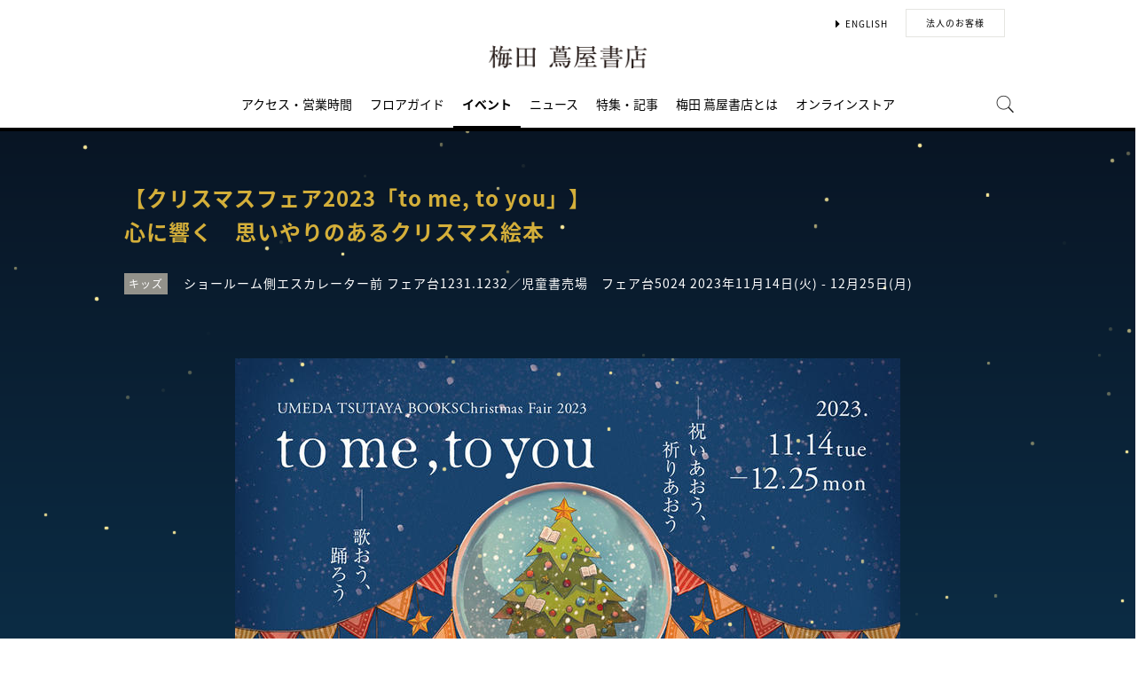

--- FILE ---
content_type: text/html;charset=utf-8
request_url: https://store.tsite.jp/umeda/event/kids/36988-1416001103.html
body_size: 10583
content:
<html>

<head>
    <meta charset="UTF-8">
    <meta http-equiv="X-UA-Compatible" content="IE=edge">
    <title>【クリスマスフェア2023「to me, to you」】 心に響く　思いやりのあるクリスマス絵本 | イベント | 梅田 蔦屋書店 | 蔦屋書店を中核とした生活提案型商業施設</title>
    <meta name="description" content=" 心に響く 思いやりのあるクリスマス絵本   アドベントカレンダーや大日本絵画の絵本を中心とした、心踊るクリスマス絵本をこどもや、友達、恋人に、自分に、プレゼントしたくなる絵本を集め、気持ちが優しく、穏やかに、驚きのある年に一度の夢みるクリスマスにしたいと思います。  &nbsp;    おすすめア">
    <meta name="keywords" content="クリスマス,雪,サンタクロース,ギフト,特集,梅田 蔦屋書店,TSUTAYA">
    <!-- sns -->
    <meta name="twitter:card" content="summary_large_image">
    <meta name="twitter:site" content="@umetsuta">
    <meta name="twitter:creator" content="@umetsuta">
    <meta property="og:title" content="【クリスマスフェア2023「to me, to you」】 心に響く　思いやりのあるクリスマス絵本 | 梅田 蔦屋書店">
    <meta property="og:type" content="article">
    <meta property="og:url" content="https://store.tsite.jp/umeda/event/kids/36988-1416001103.html">
    <meta property="og:image" content="https://store.tsite.jp/article_img/umeda/2023/1698988447537/slider/WEB_bn.jpg">
    <meta property="og:description" content="">
    <meta property="og:locale" content="ja_JP">
    <meta property="og:site_name" content="梅田 蔦屋書店">
    <!-- Format -->
    <!-- format -->
<meta name="viewport" content="width=device-width,maximum-scale=1,user-scalable=yes">
<meta name="format-detection" content="telephone=no">

    <!-- Head JS -->
    <script type="text/javascript" src="/static_contents/site/tsite/js/jquery-3.4.1.min.js"></script>
<script type="text/javascript" src="/static_contents/site/tsite/js/slick/slick.min.js"></script>
<script type="text/javascript" src="/static_contents/site/tsite/js/cfl_calendar/cfl_calendar.js"></script>
<link rel="stylesheet" href="/static_contents/site/tsite/js/slick/slick.css" type="text/css">
<link rel="stylesheet" href="/static_contents/site/tsite/js/slick/slick-theme.css" type="text/css">
<link rel="stylesheet" href="/static_contents/site/tsite/js/cfl_calendar/cfl_calendar.css" type="text/css">

    <script type="text/javascript" charset="utf-8">
        //スライダーの設定
        $(document).ready(function() {
            if ($('.main-slider li').length > 1) {
                $('.main-slider').slick({
                    infinite: true,
                    centerMode: true,
                    centerPadding: '0px',
                    slidesToShow: 1,
                    slidesToScroll: 1,
                    autoplay: true,
                    arrows: true,
                    dots: true,
                    autoplaySpeed: 3000,
                    responsive: [{
                        breakpoint: 769,
                        settings: {
                            slidesToShow: 1,
                            slidesToScroll: 1,
                        }
                    }]
                });
            } 
        });
    </script>

    <!-- JS Custom Include -->
    <script type="text/javascript">
    var show_search = 0;
    $(function() {
        //モバイル表示かどうかを判定
        var checkDispMobile = function() {
            if ($(window).width() > 768) {
                return false;
            } else {
                return true;
            }
        };
        //初期値を取得
        $.isDispMobile = checkDispMobile();

        //ウィンドウリサイズイベント
        $(window).resize(function() {
            var oldDispMobile = $.isDispMobile;
            $.isDispMobile = checkDispMobile();
            //モバイルとPCの表示が切り替わったら
            if (oldDispMobile != $.isDispMobile) {
                //モバイル表示切り替えイベントを発生させる
                $(window).trigger('changedispmobile');
            }
        });
        $(document).ready(function(){
            function matchFunction(){
                // ③windowサイズを変更して、768px以下になったら発火するイベント
                window.location = window.location;

                if(window.matchMedia("(min-width:768px)").matches){
                    // ④windowサイズを変更して、769px以上になったら発火するイベント
                    window.location = window.location;
                }
            }
            window.matchMedia("(max-width:768px)").addListener(matchFunction);
        });

        //検索処理
        $.search = function(word) {
            if (word !== undefined && word !== '') {
                //window.location.href = './search.html?q=%7B"key":"' + word + '"%7D';
                $("#head_search_form").submit();
                // window.location.href = './?input_search_word=' + word;
            }
        }

        //検索ボタンクリックイベント
        $('#head_menu_search').on('click', function(e) {
            //alert();
            $('#head_search_box').fadeIn(100);
            $('#head_search_box #head_search_input').focus();

            setTimeout(function() {
                show_search = 1;
            }, 100);

        });

        //検索inputクリックイベント
        $('.gnav_search ').on('click', function(e) {
            //以降のイベントを中断
            e.preventDefault();
            e.stopImmediatePropagation();
        });

        //検索inputキー押下イベント
        $('#head_search_box #head_search_input').on('keypress', function(e) {
            if (e.which == 13) {
                $.search($('#head_search_box #head_search_input').val());
            }
        });

        //検索エリアを閉じるfunction
        var closeSearchArea = function() {
            if (show_search == 1) {
                show_search = 0;
                $('#head_search_box').fadeOut(0);
            }
        };
        //bodyクリックで検索エリアを閉じる
        //
        $('#head_search_close').on('click', function(e) {
            closeSearchArea();
        });
        //$('body').on('click', closeSearchArea);
        //モバイル表示の切り替え
        $(window).on('changedispmobile', function() {
            //検索エリアを閉じる
            closeSearchArea();
            //ついてきている上部メニューを再計算
            $('.gnav_menu_bt .bt_menu').css('position', '');
            $('.gnav_menu_bt .bt_onlineshop').css('position', '');
            $('.gnav_menu').css('position', '');
            $(window).trigger('scroll');
        });

        //検索処理
        $.searchsp = function(word) {
            if (word !== undefined && word !== '') {
                //window.location.href = './search.html?q=%7B"key":"' + word + '"%7D';
                $("#head_search_form_sp").submit();
                // window.location.href = './?input_search_word=' + word;
            }
        }

        //検索inputキー押下イベント
        $('.gnav_search_box input').on('keypress', function(e) {
            if (e.which == 13) {
                $.searchsp($('.gnav_search_box #head_search_input_sp').val());
            }
        });
        $('#search_btn_sp').on('click', function(e) {
            $.searchsp($('.gnav_search_box #head_search_input_sp').val());
        });


        //メニューが上部についてくる処理
        /*$(window).on('scroll', function() {
            if ($.isDispMobile) {
                var menuBody = $('#main_menu_body');
                //メニューが非表示だったら
                if (menuBody.css('visibility') == 'hidden') {
                    if ($(window).scrollTop() > $('.gnav_menu_bt').offset().top) {
                        $('.gnav_menu_bt .bt_menu').css('position', 'fixed');
                        $('.gnav_menu_bt .bt_onlineshop').css('position', 'fixed');
                    } else {
                        $('.gnav_menu_bt .bt_menu').css('position', '');
                        $('.gnav_menu_bt .bt_onlineshop').css('position', '');
                    }
                }
            } else {
                if ($(window).scrollTop() > $('#main_menu_body').offset().top) {
                    $('header').css('position', 'fixed');
                    $('#head_search_box').css('top', '57px');
                } else {
                    $('header').css('position', '');
                    $('#head_search_box').css('top', '149px');
                }
            }
        });*/

        //メニューを開く前のスクロール位置保持用
        var beforeShowMenuScroll = 0;
        //メニューエリアを閉じるfunction
        var closeMenuArea = function() {
            //スクロール位置をメニュー表示前の状態に戻す
            $(window).scrollTop(beforeShowMenuScroll);
            //非表示にする
            var menuBody = $('header.hide_pc #main_menu_body, header.hide_pc #main_menu_body_online');
            menuBody.css('visibility', '');
            menuBody.css('transition', '');
            menuBody.css('top', '-40px');
            //スクロールの位置によってメニューボタンのpositionを決める
            if ($(window).scrollTop() > $('.gnav_menu_bt').offset().top) {
                $('.gnav_menu_bt .bt_menu').css('position', '');
                $('.gnav_menu_bt .bt_onlineshop').css('position', '');
            } else {
                $('.gnav_menu_bt .bt_menu').css('position', '');
                $('.gnav_menu_bt .bt_onlineshop').css('position', '');
            }
        }
        //メニューボタンクリックでメニューの表示切り替え
        $('.gnav_menu_bt .bt_menu').on('click', function() {
            var menuBody = $('header.hide_pc #main_menu_body');
            //メニューが非表示だったら
            if (menuBody.css('visibility') == 'hidden') {
                //メニューエリアを閉じる
                closeMenuArea();
                //スクロール位置を保持
                beforeShowMenuScroll = $(window).scrollTop();
                //表示する
                menuBody.css('visibility', 'visible');
                menuBody.css('transition', '0.5s');
                menuBody.css('top', '0px');
                $('#main_menu_body li')
                    .css({
                        left: '0px',
                        opacity: 1
                    })
                    .each(function(i) {
                        $(this).delay(20 * i)
                            .animate({
                                left: '0',
                                opacity: 1
                            }, 50);
                    });
                //メニューボタンを上部に固定する
                $('.gnav_menu_bt .bt_menu').css('position', 'fixed');
                $('.gnav_menu_bt .bt_onlineshop').css('position', 'fixed');
            } else {
                //メニューエリアを閉じる
                closeMenuArea();
            }
        });
        // SHOPPINGボタンクリックでメニューの表示切り替え
        $('.gnav_menu_bt .bt_onlineshop').on('click', function() {
            var menuBody = $('header.hide_pc #main_menu_body_online');
            //メニューが非表示だったら
            if (menuBody.css('visibility') == 'hidden') {
                //メニューエリアを閉じる
                closeMenuArea();
                //スクロール位置を保持
                beforeShowMenuScroll = $(window).scrollTop();
                //表示する
                menuBody.css('visibility', 'visible');
                menuBody.css('transition', '0.5s');
                menuBody.css('top', '0px');
                $('#main_menu_body_online li')
                    .css({
                        left: '0px',
                        opacity: 1
                    })
                    .each(function(i) {
                        $(this).delay(20 * i)
                            .animate({
                                left: '0',
                                opacity: 1
                            }, 50);
                    });
                //メニューボタンを上部に固定する
                $('.gnav_menu_bt .bt_menu').css('position', 'fixed');
                $('.gnav_menu_bt .bt_onlineshop').css('position', 'fixed');
            } else {
                //メニューエリアを閉じる
                closeMenuArea();
            }
        });

        //CLOSEボタンクリック
        $('.gnav_close a').on('click', function() {
            //メニューエリアを閉じる
            closeMenuArea();
        });

        //TOPボタンの表示切り替え
        $(window).on('scroll', function() {
            var bt = $('#bt_to_top');
            if ($(window).scrollTop() > 880) {
                if (bt.css('display') == 'none') {
                    bt.fadeIn('slow');
                }
            } else {
                if (bt.css('display') == 'block') {
                    $('#bt_to_top').fadeOut('slow');
                }
            }
        });
        //TOPに戻るボタンクリック
        $('#bt_to_top').on('click', function() {
            $('html,body').animate({
                scrollTop: 0
            }, 'slow');
        });
        
        //PCヘッダースクロールでクラス名付与
        $(function() {
          var $win = $(window),
              $main = $('main'),
              $pc_header = $('header.hide_sp'),
              headerHeight = $pc_header.outerHeight(),
              animationClass = 'is-animation';
              $main.css('display', 'block');
              $main.css('padding-top', headerHeight + 'px' );
          $win.on('load scroll', function() {
            var value = $(this).scrollTop();
            if ( value > 100 ) {
              $pc_header.addClass(animationClass);
            } else {
              $pc_header.removeClass(animationClass);
              $main.css('padding-top', headerHeight + 'px' );
            }
          });
        });
        
        
        //SPヘッダースクロールでメニュー出し入れ
        if ($.isDispMobile) {
            $(function() {
              var $win = $(window),
                  $sp_header = $('header.hide_pc'),
                  $main = $('main'),
                  headerHeight = $sp_header.outerHeight(),
                  startPos = 0; 
                  $sp_header.css('top', '0');
                  $main.css('padding-top', headerHeight + 'px' );

                $win.on('load scroll', function() {
                      //スクロールする値を取得
                      var value = $(this).scrollTop();
                      headerHeight = $sp_header.outerHeight();
                      if ( value > startPos && value > headerHeight ) {
                          $sp_header.css('top', '-' + headerHeight + 'px');
                          $sp_header.css('position', 'fixed');
                      } else {
                        $sp_header.css('top', '0');
                      if ($.isDispMobile) {
                        $main.css('padding-top', headerHeight + 'px' );
                      }
                    }
                    startPos = value;
              });
            });
        };

        
        //初期表示計算のためにスクロールイベントを強制的に発生させる
        //$(window).trigger('scroll');

        //グローバルメニューカレント設定
        $(function() {
            var dir = location.href.split('/');
            if (dir && dir[4]) {
                $('#gm_' + dir[4]).addClass("current_menu");
                if (dir[4] == 'faq') {
                    $('#gm_contact').addClass("current_menu");
                }
            }
        });
        

    
    });

</script>

    <!-- STYLE Custom Include -->
    <link rel="stylesheet" href="/static_contents/site/tsite/css/index.css?time=20231207" type="text/css">

        <link rel="stylesheet" href="/static_contents/site/tsite/umeda/css/custom.css?time=0429" type="text/css">
 
    <link rel="stylesheet" href="/static_contents/site/tsite/css/article_detail.css?time=20211219" type="text/css">
<script src="/static_contents/site/tsite/js/ofi.min.js"></script>
<script>
$(function() {
    objectFitImages('.ts-article-goods-image img');
});
</script>
 
    
<!-- Google tag (gtag.js) -->
<script async src="https://www.googletagmanager.com/gtag/js?id=G-QE77GL9RJJ"></script>
<script>
  window.dataLayer = window.dataLayer || [];
  function gtag(){dataLayer.push(arguments);}
  gtag('js', new Date());

  var elmCDM = {page_location: decodeURIComponent(location.href),
                
                'login_status': '未ログイン'};
  var elmCDMPlus = JSON.parse(JSON.stringify(elmCDM));;
  elmCDMPlus.ecsite_or_storesite = '店舗サイト'; //カスタムディメンジョン追加
  gtag('config', 'G-QE77GL9RJJ', elmCDMPlus);//store.tsite.jpの全て
  gtag('config', 'G-M13LBFBL8F', elmCDM); 
</script>

<!-- CCC 広告用 GTM START -->
<!-- Google Tag Manager -->
<script>(function(w,d,s,l,i){w[l]=w[l]||[];w[l].push({'gtm.start':
new Date().getTime(),event:'gtm.js'});var f=d.getElementsByTagName(s)[0],
j=d.createElement(s),dl=l!='dataLayer'?'&l='+l:'';j.async=true;j.src=
'https://www.googletagmanager.com/gtm.js?id='+i+dl;f.parentNode.insertBefore(j,f);
})(window,document,'script','dataLayer','GTM-WKLKCL2');</script>
<!-- End Google Tag Manager -->

<!-- Google Tag Manager (noscript) -->
<noscript><iframe src="https://www.googletagmanager.com/ns.html?id=GTM-WKLKCL2"
height="0" width="0" style="display:none;visibility:hidden"></iframe></noscript>
<!-- End Google Tag Manager (noscript) -->
<!-- CCC 広告用 GTM END -->




<script>
  gtag('config', 'G-5VESS5C1Z3');
</script>

    <style>
        .slick-list {
            overflow: hidden;
        }
        img {
            max-width: 100%;
        }
		.detail_slider {
			opacity: 1;
		}
        /*share_btn ここから*/
        .commonShare {
            margin-top: 50px;
        }
        .commonShare__ttl {
            font-size: 17px;
            font-family: "proxima-nova",sans-serif;
            font-weight: 600;
            text-align: center;
            color: #000;
            margin: 17px 0;
        }
        .commonShare__list {
            display: -webkit-box;
            display: -moz-box;
            display: -webkit-flex;
            display: -ms-flexbox;
            display: box;
            display: flex;
            -webkit-box-pack: center;
            -moz-box-pack: center;
            -o-box-pack: center;
            -ms-flex-pack: center;
            -webkit-justify-content: center;
            justify-content: center;
            /*margin-top: 34px;*/
        }
        .commonShare__item {
            width: 40px;
            margin: 0 15px;
        }
        /*share_btn ここまで*/
        @media screen and (max-width: 768px) {
            main header .date .place {
                display: block;
                margin-bottom: -8px;
            }
            main header .date {
                line-height: 32px;
            }
            main header {
                margin: 0 0 10px;
            }
        }
    </style>
</head>

<body>
    <header class="hide_sp">
   <div class="inner_box">
        <p class="event_btn">
            <!--<a href="/umeda/floor/shop/showroom/" class="button_more">EVENT SPACE</a>-->
        </p>
        <ul class="lang_sel">
            <li><a href="/umeda/english/" class="language">ENGLISH</a></li>
            <!--<li><a href="/umeda/chinese/" class="language">中文</a></li>-->
            <li><a href="/umeda/business/" class="button_biz" >法人のお客様</a></li>
        </ul>
    </div>
    <h1>
        <a class="logo" title="梅田 蔦屋書店 T-SITE" href="/umeda/">
            <img src="/static_contents/site/tsite/umeda/img/logo.png" alt="梅田 蔦屋書店">
        </a>
    </h1>

    <nav id="main_menu_body">
        <div class="gnav_menu">
            <div class="inner_gnav_menu">
                <ul class="main_menu">
                    <li id="gm_access" class="menu_access"><a href="/umeda/access/">アクセス・営業時間</a></li>
                    <li id="gm_floor" class="menu_floor_guide sub_menu"><a href="/umeda/floor/">フロアガイド</a>
                        <ul style="">
                            <li class="menu_shop_list"><a href="/umeda/floor/shop/">ショップリスト</a></li>
                        </ul>
                    </li>
                    <li id="gm_event" class="menu_event"><a href="/umeda/event/">イベント</a></li>
                    <li id="gm_news" class="menu_event"><a href="/umeda/news/">ニュース</a></li>
                    <li id="gm_blog" class="menu_event"><a href="/umeda/blog/">特集・記事</a></li>
                    <li id="gm_about" class="menu_about"><a href="/umeda/about/">梅田 蔦屋書店とは</a></li>
                    <li id="gm_onlineshop" class="menu_recruit sub_menu"><a href="https://shopping.geocities.jp/umd-tsutayabooks/" target="_blank">オンラインストア</a>
                        <ul style="">
                            <li class="menu_shop_list"><a href="/梅田%20蔦屋書店/?input_order=1" target="_blank">蔦屋書店オンラインストア</a></li>
                            <li class="menu_shop_list"><a href="https://shopping.geocities.jp/umd-tsutayabooks/" target="_blank">Yahoo!ショッピング</a></li>
			    <li class="menu_shop_list"><a href="https://www.rakuten.co.jp/ftk-tsutayaelectrics/" target="_blank">楽天市場</a></li>
                        </ul>
                    </li>
                    <li id="head_menu_search" class="menu_search hide_sp">
                        <img src="/static_contents/site/tsite/img/icon/search.png" onmouseover="this.src='/static_contents/site/tsite/img/icon/search.png'" onmouseout="this.src='/static_contents/site/tsite/img/icon/search.png'">
                    </li>
                    <li>
                        <div class="gnav_close">
                            <a href="javascript:void(0);"><img src="/static_contents/site/tsite/img/icon/menu_close.png"></a>
                        </div>
                    </li>
                </ul>

            </div>
        </div>
    </nav>
    <form action="/umeda/ts-search/" method="GET" id="head_search_form">
        <div id="head_search_box">
            <div class="inner">
                <input type="text" id="head_search_input" name="input_search_word" value="" placeholder="何をお探しでしょうか？">
				<p id="head_search_close"><img src="/static_contents/site/portal-ec/img/icon/cancel_bk.png"></p>            
                <input class="search_button" type="submit" value=""/>
                <input type="hidden" name="input_first_search" value="1"/>
                <input type="hidden" name="input_order" value="new"/>
            </div>
        </div>
        <div class="gnav_close"><a href="javascript:void(0);">×CLOSE</a></div>
    </form>

</header>

<header class="hide_pc">
     <h1>
         <a class="logo" title="梅田 蔦屋書店 T-SITE" href="/umeda/">
             <img src="/static_contents/site/tsite/umeda/img/logo.png" alt="梅田 蔦屋書店">
         </a>
     </h1>
     <div class="gnav_search hide_pc">
         <form action="/umeda/ts-search/" method="GET" id="head_search_form_sp">
             <div class="gnav_search_box">
                 <input type="text" name="input_search_word" id="head_search_input_sp" />
                 <a href="javascript:void(0);" id="search_btn_sp"></a>
                <input type="hidden" name="input_first_search" value="1"/>
                <input type="hidden" name="input_order" value="new"/>
             </div>
         </form>
     </div>
 
    <div class="gnav_menu_bt">
        <div class="bt_menu" style="width:50%;"></div>
        <div class="bt_onlineshop"></div>
    </div>
     <nav id="main_menu_body">
         <div class="gnav_menu">
             <div class="inner_gnav_menu">
                 <ul class="main_menu">
                     <li id="gm_access" class="menu_access"><a href="/umeda/access/">アクセス・営業時間</a></li>
                     <li id="gm_floor" class="menu_floor_guide sub_menu"><a href="/umeda/floor/">フロアガイド</a>
                         <ul style="">
                             <li class="menu_shop_list"><a href="/umeda/floor/shop/">ショップリスト</a></li>
                         </ul>
                     </li>
                     <li id="gm_event" class="menu_event"><a href="/umeda/event/">イベント</a></li>
                     <li id="gm_news" class="menu_event"><a href="/umeda/news/">ニュース</a></li>
                     <li id="gm_blog" class="menu_event"><a href="/umeda/blog/">特集・記事</a></li>
                     <li id="gm_about" class="menu_about"><a href="/umeda/about/">梅田 蔦屋書店とは</a></li>
                     <li id="gm_about" class="menu_about"><a href="/">蔦屋書店ポータル</a></li>
                    <li id="" class="menu_language menu_english" style="width: 100%;"><a href="/umeda/english/">ENGLISH</a></li>
                    <!--<li id="" class="menu_language"><a href="/umeda/chinese/">中文</a></li>-->
                    <li class="sp_sns_menu hide_pc">
 
                         <a href="https://www.facebook.com/UMEDATSUTAYABOOKS" target="_blank" style="padding-right: 9px;padding-left: 32px;">
                             <img src="/static_contents/site/tsite/img/icon/menu_facebook.png">
                         </a>
                         <a href="https://www.instagram.com/umedatsutayabooks/" target="_blank" style="padding-right: 10px;">
                             <img src="/static_contents/site/tsite/img/icon/menu_Instagram.png">
                         </a>
                         <a href="https://twitter.com/umetsuta" target="_blank" style="padding-right: 10px;">
                             <img src="/static_contents/site/tsite/img/icon/menu_x.png">
                         </a>
                      <!--   <a href="https://mailmag.store.tsite.jp/mypage/regist/bRsbbRbRTbgTs3pjP" target="_blank" style="padding-top: 18px;">
                             <img src="/static_contents/site/tsite/img/icon/menu_mail.png">
                         </a>-->
                     </li>
                     <li>
                         <div class="gnav_close">
                             <a href="javascript:void(0);"><img src="/static_contents/site/tsite/img/icon/menu_close.png"></a>
                         </div>
                     </li>
                 </ul>
 
             </div>
         </div>
     </nav>
    <nav id="main_menu_body_online">
        <div class="gnav_menu">
            <div class="inner_gnav_menu">
                <ul class="main_menu">
                    <li class="menu_shop_list"><a href="/梅田%20蔦屋書店/?input_order=1" target="_blank">蔦屋書店オンラインストア</a></li>
                    <li class="menu_shop_list"><a href="https://shopping.geocities.jp/umd-tsutayabooks/" target="_blank">Yahoo!ショッピング</a></li>
		    <li class="menu_shop_list"><a href="https://www.rakuten.co.jp/ftk-tsutayaelectrics/" target="_blank">楽天市場</a></li>
                    <li>
                        <div class="gnav_close">
                            <a href="javascript:void(0);"><img src="/static_contents/site/tsite/img/icon/menu_close.png"></a>
                        </div>
                    </li>
                </ul>

            </div>
        </div>
    </nav>
     <form action="/umeda/ts-search/" method="GET" id="head_search_form">
         <div id="head_search_box">
             <div class="inner">
                 <input type="text" id="head_search_input" name="input_search_word" value="" placeholder="何をお探しでしょうか？">
                 <p id="head_search_close"><img src="/static_contents/site/portal-ec/img/icon/cancel_bk.png"></p>            
                 <input class="search_button" type="submit" value=""/>
                <input type="hidden" name="input_first_search" value="1"/>
                <input type="hidden" name="input_order" value="new"/>
             </div>
         </div>
         <div class="gnav_close"><a href="javascript:void(0);">×CLOSE</a></div>
     </form>
 
 </header>
 
<a href="#"><div id="bt_to_top"></div></a>

    <main>
        <section class="blk">

            <div class="inner">
                <article>
                     
                    <header>
                        <h2 class="article_h">【クリスマスフェア2023「to me, to you」】<br />心に響く　思いやりのあるクリスマス絵本</h2>
                        <div class="genre"><span class="inner_genre">キッズ</span></div>
                        <div class="date">
                            <span class="place">ショールーム側エスカレーター前 フェア台1231.1232／児童書売場　フェア台5024</span>  2023年11月14日(火) -   12月25日(月)
                        </div>
                    </header>

                    
                    <section class="slider detail_slider">
                        <ul class="main-slider">
                            
                            <li class="cf">
                                <img src="/static_contents/site/tsite/img/slider/trance.png" style="background-image: url('/article_img/umeda/2023/1698988447537/slider/WEB_bn_1000x750.jpg'); background-size: contain; width: 100%; height: 100%; background-repeat: no-repeat; background-position: center;" oncontextmenu="return false;">
                            </li>
                            
                        </ul>
                    </section>
                    

                    <section>
                        <div class="article">
                             <div class="stars">
<h1 class="heading" style="text-align: center;">心に響く<br />
思いやりのあるクリスマス絵本</h1>

<div>
<div><span style="color:#ffffff;">アドベントカレンダーや大日本絵画の絵本を中心とした、心踊るクリスマス絵本をこどもや、友達、恋人に、自分に、プレゼントしたくなる絵本を集め、気持ちが優しく、穏やかに、驚きのある年に一度の夢みるクリスマスにしたいと思います。</span></div>

<div>&nbsp;</div>
</div>

<div class="title-box">
<h2 class="title1"><strong>おすすめアイテム</strong></h2>
</div>

<div class="flex last">
<div class="img-box main-img"><img src="/article_img/umeda/2023/1698988447537/アドベントカレンダー.jpg" /></div>

<div class="main">
<h3><span style="color:#ffffff;">Advent Calendar.</span></h3>

<div class="text">
<p><span style="color:#ffffff;">クリスマスまでの毎日が楽しみになり、ワクワクして気持ちが盛り上がってきます。明日はどんな物語かな？会話も増えそうですね。</span></p>
</div>
<!--
<a href="https://store.shopping.yahoo.co.jp/umd-tsutayabooks/arts9120025142613b.html" style="margin-left: auto;" target="_blank">商品の詳細はこちら</a>
--></div>
</div>

<div class="title-box">
<h2 class="title1"><strong>フェアトップページへ</strong></h2>
</div>

<div><br />
<a href="https://store.tsite.jp/umeda/blog/shop/36928-1027121101.html" target="_self"><img src="/article_img/umeda/2023/1698989046608/WEB_Portal_kore.jpg" style="height: 374px; width: 800px;" /></a><br />
&nbsp;</div>
</div>
<style type="text/css">main header .date{
color:#ffffff;
}
.title1 {
height: 50px;
color: #9d1e1e;
margin: 0;
padding: 0 40px;
text-align: center!important;
line-height: 50px;
background-color: #ffffff;
display: inline-block;
box-sizing: border-box;
position: relative;
}
.title-box{
text-align:center;
}
.title1::before,
.title1::after {
content: "";
width: 0;
height: 0;
position: absolute;
z-index: 1;
}
.title1::before {
top: 0;
left: -15px;
border-color:#FFFFFF  transparent;
border-width:25px 0 25px 15px;
border-style:solid;
content:'';
}
.title1::after {
top: 0;
right: -15px;
border-width: 25px 15px 25px 0;
border-color:#FFFFFF transparent;
border-width:25px 15px 25px 0;
border-style:solid;
content:'';
}
.heading {
padding-bottom: .5em;
font-weight: bold;
font-size: 28px;
color: #d4af3a;
}
.flex {
margin-top: 60px;
padding-bottom: 60px;
border-bottom: 5px dotted #ffffff;
display: flex;
}
    .flex mirror{
        border-bottom:none;
    }
.last { border-bottom: 0; }
.flex .main {
width: 65%;
}
.flex .main h3 {
margin-top: 0;
letter-spacing: 0.3rem;
}
.flex .main a {
width: 41%;
margin-top: 20px;
padding: 8px 20px;
color: #d4af3a;
font-size: 1.1rem;
font-weight: bold;
text-align: center;
letter-spacing: 0.3rem;
border: 2px solid #d4af3a;
border-radius: 10px;
display: block;
}
.flex .main a:hover {
color: #fff;
text-decoration: none;
background-color: #d4af3a;
}
.flex .main-img {
width: 30%;
}
.item-list ul {
display: flex;
flex-wrap: wrap;
justify-content: space-between;
}
.item-list li {
width: 30%;
margin-bottom: 30px;
        list-style:none;
}
.item-list li h4 {
margin: 15px 0 5px;
line-height: 1.5;
}
.sns-link {
text-align: center;
}
.sns-link a {
margin-bottom: 20px;
font-size: 1.1rem;
text-decoration: underline;
letter-spacing: 0.5rem;
}
    .article_h{
color:#d4af3a;
}
.slick-dots li button:before{
color:#ffffff;
}
/* 星空の背景のスタイル */ 
body{ 
position: relative; 
width: 100%; /* 星空の横幅 */ 
min-height:100vh;
background-image: linear-gradient(0deg, #00dedc, #115d89, #080f1c); /* 星空の背景色 */ 
} 
/* 星のスタイル */ 
.star { 
position: absolute; 
display: block; 
background-color: #feed9d; /* 星の色 */ 
border-radius: 50%; 
box-shadow: 0 0 4px 2px rgba(#fff, 0.2); /* 星の影 */ 
opacity: 0; 
animation: twinkle 5s infinite; 
} 
/* 星がキラキラ光るアニメーション */ 
@keyframes twinkle { 
0% { 
opacity: 0;
 } 
50% { 
transform: scale(1.1); 
opacity: 1;
 } 
100% { 
opacity: 0; 
transform: scale(1); 
} }

@keyframes fuwafuwa{
0%,100%{
transform:translateY(-20px);
}
}
50%{
transform:translateY(0);
.fuwafuwa{
animation:3s fuwafuwa infinite;
}
@media screen and (max-width: 768px) {
.article {
margin-top: 30px;
}
.title {
margin: 0 0 20px!important;
letter-spacing: 0.1rem;
}
.flex {
margin-top: 30px;
padding-bottom: 20px;
flex-direction: column;
}
.flex .main-img {
width: 80%;
margin: 0 auto 20px;
}
.flex .main {
width: 100%;
}
.flex .main h3 {
margin-bottom: 5px;
}
.mirror .main-img { order: 1; }
.mirror .main { order: 2; }
.flex .main a {
width: 60%;
margin: 20px auto;
}
.article .event_info {
margin-top: 40px;
}
}
</style>
<script type="text/javascript">
$(function(){
// #で始まるアンカーをクリックした場合に処理
$('a.s_scroll').click(function(){
// スクロールの速度
var speed = 500; // ミリ秒
// 移動先を取得
var href= $(this).attr("href");
var target = $(href == "#" || href == "" ? 'html' : href);
// 移動先を数値で取得
var position = target.offset().top - 100;
$("html, body").animate({scrollTop:position}, speed, "swing");
return false;
});
});
window.addEventListener("DOMContentLoaded", () => { 
const stars = document.querySelector(".stars");
// 星を生成する関数 
const createStar = () => { 
const starEl = document.createElement("span"); 
starEl.className = "star"; 
const minSize = 3; // 星の最小サイズを指定 
const maxSize = 4; // 星の最大サイズを指定 
const size = Math.random() * (maxSize - minSize) + minSize; starEl.style.width = `${size}px`; starEl.style.height = `${size}px`; 
starEl.style.left = `${Math.random() * 100}%`; 
starEl.style.top = `${Math.random() * 100}%`; 
starEl.style.animationDelay = `${Math.random() * 10}s`; 
stars.appendChild(starEl); 
}; 
// for文で星を生成する関数を指定した回数呼び出す 
for (let i = 0; i <= 500; i++) { 
createStar();
 } });
</script>
                            <div class="event_info">
                                <ul>
                                    
                                    <li>
                                        <span class="name">会期</span>
                                        <span class="value">2023年11月14日（火）～2023年12月25日（月）</span>
                                    </li>
                                    
                                    <li>
                                        <span class="name">時間</span>
                                        <span class="value">10:30～21:00※営業時間は変更になる可能性がございます。</span>
                                    </li>
                                    
                                    <li>
                                        <span class="name">場所</span>
                                        <span class="value">ショールーム側エスカレーター前 フェア台1231.1232／児童書売場　フェア台5024</span>
                                    </li>
                                    
                                    <li>
                                        <span class="name">主催</span>
                                        <span class="value">梅田 蔦屋書店</span>
                                    </li>
                                    
                                    <li>
                                        <span class="name">問い合わせ先</span>
                                        <span class="value">umeda_event@ccc.co.jp | 梅田 蔦屋書店(06-4799-1800)</span>
                                    </li>
                                    
                                </ul>
                            </div>
                        </div>
                    </section>
                    
                </article>

                

              <!--  <section>
                    <div class="event_mail">
                        <a href="https://mailmag.store.tsite.jp/mypage/regist/bRsbbRbRTbgTs3pjP" class="icon_mail" onclick="_sc.clickEvent('event_mailMagazine','event77');" target="_blank">
                            <img src="/static_contents/site/tsite/img/icon/icon_mail.png" alt="mail">
                        </a>
                        <p class="tips">メールマガジンで、イベント<b>·</b>フェア情報をいち早くお届けしています。ぜひご購読ください。</p>
                        <a class="link" href="https://mailmag.store.tsite.jp/mypage/regist/bRsbbRbRTbgTs3pjP" target="_blank" onclick="_sc.clickEvent('event_mailMagazine','event77');" target="_blank">メルマガ登録はこちら</a>
                    </div>
                </section>-->

                <!-- share_btn　ここから -->
            <div class="commonShare">
                <p class="commonShare__ttl">SHARE</p>
                <div class="commonShare__list">
                    <div class="commonShare__item">
                        <a class="commonShare__a mShare" href="http://www.facebook.com/share.php?u=https://store.tsite.jp/umeda/event/kids/36988-1416001103.html" rel="nofollow noopener" target="_blank">
                            <div class="commonShare__icon">
                                <img src="/static_contents/site/tsite/img/icon/icon_share_fb_20230922.svg">
                            </div>
                        </a>
                    </div>
                    <div class="commonShare__item">
                        <a class="commonShare__a mShare" href="https://twitter.com/intent/tweet?text=【クリスマスフェア2023「to me, to you」】<br />心に響く　思いやりのあるクリスマス絵本&url=https://store.tsite.jp/umeda/event/kids/36988-1416001103.html" rel="nofollow noopener" target="_blank">
                            <div class="commonShare__icon">
                                <img src="/static_contents/site/tsite/img/icon/icon_share_x_20230922.svg">
                            </div>
                        </a>
                        <script async src="https://platform.twitter.com/widgets.js" charset="utf-8"></script>
                    </div>
                </div>
            </div>
            <!-- share_btn　ここまで -->

            <a class="button_more" style="margin-top: 60px;" href="/umeda/event/">一覧に戻る</a>

              <!-- イベントレポートのブログリスト表示 -->
              
              
              <h2><span>EVENT REPORT</span></h2>
              <div class="grid_4">
              <ul class="spflex_col2 eventlist">
              
              <li>
              <a href="/umeda/blog/shop/45135-1213480116.html">
	<div class="thumbnail">
		<img src="/static_contents/site/tsite/img/pixel.gif" class="thumb" style="background-image: url('/article_img/umeda/2025/1736997161107/slider/イベントレポートHPメイン画像_310.jpg')">
		
		
		
	</div>
	<div class="info">
		
		
		
		<div class="title">【イベント事例_カウンター横】デロンギ全自動コーヒーマシン次世代モデルRivelia (リヴェリア)特別展示・試飲会</div>
	</div>
</a>

              </li>
              
              <li>
              <a href="/umeda/blog/shop/44620-1128111217.html">
	<div class="thumbnail">
		<img src="/static_contents/site/tsite/img/pixel.gif" class="thumb" style="background-image: url('/article_img/umeda/2024/1734401597353/slider/香川PR_イベント事例1_310.jpg')">
		
		
		
	</div>
	<div class="info">
		
		
		
		<div class="title">【イベント事例_カウンター横・アトリウム側EV前平台】色彩豊かな香川をめぐる</div>
	</div>
</a>

              </li>
              
              <li>
              <a href="/umeda/blog/shop/43989-1303551115.html">
	<div class="thumbnail">
		<img src="/static_contents/site/tsite/img/pixel.gif" class="thumb" style="background-image: url('/article_img/umeda/2024/1731640317236/slider/CITEN_310.jpg')">
		
		
		
	</div>
	<div class="info">
		
		
		
		<div class="title">【イベント事例_ショールーム】CITEN POP UP STORE</div>
	</div>
</a>

              </li>
              
              <li>
              <a href="/umeda/blog/magazine/43767-1343071105.html">
	<div class="thumbnail">
		<img src="/static_contents/site/tsite/img/pixel.gif" class="thumb" style="background-image: url('/article_img/umeda/2024/1730779008394/slider/SUPER_LOCAL_KOCHI_310.jpg')">
		
		
		
	</div>
	<div class="info">
		
		
		
		<div class="title">【イベント事例_アトリウム側EV前】SUPER LOCAL KOCHI (高知) ～どっぷりど級の極上田舎～</div>
	</div>
</a>

              </li>
              
              </ul>
              </div>
              
              

              <!-- メイン共通カテゴリが同じイベントリスト表示 -->
              
              
              

             <!-- メイン共通カテゴリが同じ商品リスト表示 -->
              
              
              
            </div>
        </section>
		<!--他店舗情報-->
		<div class="cf"></div>
	<!--SNS・フッター-->
	</main>
	   <footer>
    <div class="footer_menu">
        <div class="inner_footer_menu">
            <div class="share_menu">
                <ul>
                    <li class="menu_facebook">
                        <a href="https://www.facebook.com/UMEDATSUTAYABOOKS" target="_blank">
                            <img src="/static_contents/site/tsite/img/icon/facebook.png?date=20221102" onmouseover="this.src='/static_contents/site/tsite/img/icon/facebook_ah.png?date=20221102'" onmouseout="this.src='/static_contents/site/tsite/img/icon/facebook.png?date=20221102'">
                        </a>
                    </li>
                    <li class="menu_instagram">
                        <a href="https://www.instagram.com/umedatsutayabooks/" target="_blank">
                            <img src="/static_contents/site/tsite/img/icon/instagram.png?date=20221102" onmouseover="this.src='/static_contents/site/tsite/img/icon/instagram_ah.png?date=20221102'" onmouseout="this.src='/static_contents/site/tsite/img/icon/instagram.png?date=20221102'">
                        </a>
                    </li>
                    <li class="menu_twitter">
                        <a href="https://twitter.com/umetsuta" target="_blank">
                            <img src="/static_contents/site/tsite/img/icon/icon_x_20_20.png" onmouseover="this.src='/static_contents/site/tsite/img/icon/icon_x_20_20_ah.png'" onmouseout="this.src='/static_contents/site/tsite/img/icon/icon_x_20_20.png'">
                        </a>
                    </li>
                 <!--   <li class="menu_mail_magazine">
                        <a href="https://mailmag.store.tsite.jp/mypage/regist/bRsbbRbRTbgTs3pjP" target="_blank">
                            <img src="/static_contents/site/tsite/img/icon/mail.png" onmouseover="this.src='/static_contents/site/tsite/img/icon/mail_ah.png'" onmouseout="this.src='/static_contents/site/tsite/img/icon/mail.png'">
                        </a>
                    </li>-->
                </ul>
            </div>
            <div class="menu_info">
                <ul>
                    <li><a href="/umeda/contact/">お問い合わせ</a></li>
                    <li><a href="/umeda/business/">法人のお客様</a></li>
                    <li><a href="/umeda/sitemap/">サイトマップ</a></li>
                    <li><a href="/umeda/sitepolicy/">このサイトについて</a></li>
                    <li><a href="https://www.ccc.co.jp/customer_management/privacy/" target="_blank">個人情報保護方針</a></li>
                    <li><a href="/">蔦屋書店ポータル</a></li>
					<li><a href="/portal/storelist/">全国の蔦屋書店 一覧</a></li>
                </ul>
            </div>
            <ul>
                <li>カルチュア・コンビニエンス・クラブ株式会社　東京都公安委員会許可 　第303310908618号</li>
            </ul>
            <div class="menu_copyright">©Culture Convenience Club Co.,Ltd.</div>
        </div>
    </div>
</footer>
 
	
</body>

</html>
